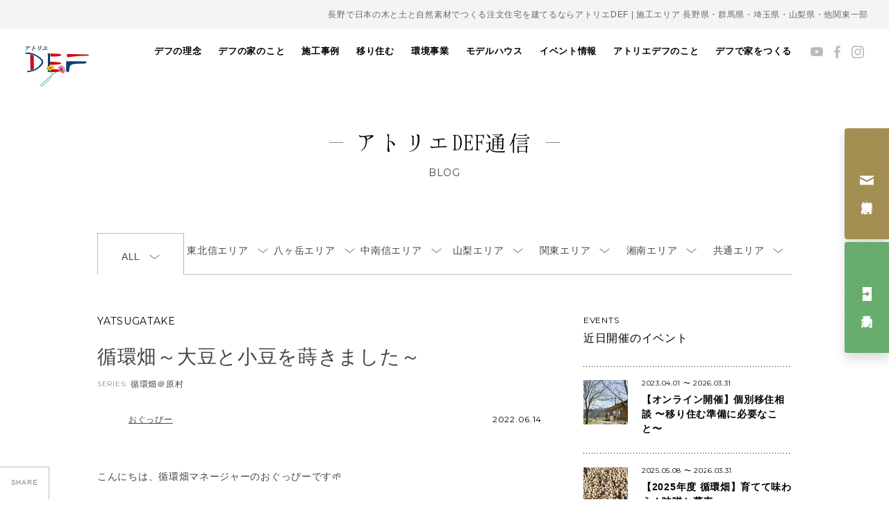

--- FILE ---
content_type: text/html; charset=UTF-8
request_url: https://a-def.com/defblog/59988
body_size: 98477
content:
<!DOCTYPE html>
<html dir="ltr" lang="ja" prefix="og: https://ogp.me/ns#">

<head prefix="og: http://ogp.me/ns# fb: http://ogp.me/ns/fb# website: http://ogp.me/ns/website#">
    <meta charset="UTF-8">
    <meta http-equiv="X-UA-Compatible" content="IE=edge, chrome=1">
    <meta name="viewport" content="width=device-width, initial-scale=1, minimum-scale=1, maximum-scale=1">
    
    <meta name="description" content="八ヶ岳・長野・山梨・群馬・関東で自然素材の注文住宅なら工務店「アトリエデフ」。安全な家づくりや環境保護のことを考えながら『うれしく・楽しく・幸せに』暮らすスタッフが、日々の想いをお届けします。">
<meta name="keywords" itemprop="keywords" content="自然素材,家,DEF,デフ,工務店,木の家,住まい,長野,群馬,山梨,栃木,岐阜,埼玉">
    <!-- 20240617:サムネイル画像の設定 -->
        <!-- //20240617:サムネイル画像の設定 -->
    <link rel="stylesheet" href="//fonts.googleapis.com/css?family=Montserrat:400,700">
    <script src="https://cdnjs.cloudflare.com/ajax/libs/pdf.js/2.14.305/pdf.min.js"></script>
    <link rel="stylesheet" href="https://a-def.com/wps/wp-content/themes/a-def/css/style.min.css?251126" media="all">
        
		<!-- All in One SEO 4.8.1.1 - aioseo.com -->
		<title>循環畑～大豆と小豆を蒔きました～ | 長野の注文住宅ならアトリエDEF</title>
	<meta name="description" content="こんにちは、循環畑マネージャーのおぐっぴーです🌱 2022年度も無事に始まりました！循環畑！ まず最初の活動は" />
	<meta name="robots" content="max-image-preview:large" />
	<link rel="canonical" href="https://a-def.com/defblog/59988" />
	<meta name="generator" content="All in One SEO (AIOSEO) 4.8.1.1" />

		<meta name="google-site-verification" content="Jd3NMHlSj0vUFeTGYWjGqIxpPQrSuz3doIFOd8nj2cA" />

<!-- Google Tag Manager -->
<script>(function(w,d,s,l,i){w[l]=w[l]||[];w[l].push({'gtm.start':
new Date().getTime(),event:'gtm.js'});var f=d.getElementsByTagName(s)[0],
j=d.createElement(s),dl=l!='dataLayer'?'&l='+l:'';j.async=true;j.src=
'https://www.googletagmanager.com/gtm.js?id='+i+dl;f.parentNode.insertBefore(j,f);
})(window,document,'script','dataLayer','GTM-KSL8PDM');</script>
<!-- End Google Tag Manager -->

<!-- Google tag (gtag.js) -->
<script async src="https://www.googletagmanager.com/gtag/js?id=G-748KKTTS5S"></script>
<script>
 window.dataLayer = window.dataLayer || [];
 function gtag(){dataLayer.push(arguments);}
 gtag('js', new Date());

 gtag('config', 'G-748KKTTS5S');
</script>
		<meta property="og:locale" content="ja_JP" />
		<meta property="og:site_name" content="長野の注文住宅ならアトリエDEF | 八ヶ岳・長野・山梨・群馬・関東エリアで、日本の木と土と自然素材で注文住宅の家をつくる工務店アトリエデフ。住む人と地球にやさしい住まいを提案し、古き良きを新しくするこれからの暮らしをつくっています。" />
		<meta property="og:type" content="article" />
		<meta property="og:title" content="循環畑～大豆と小豆を蒔きました～ | 長野の注文住宅ならアトリエDEF" />
		<meta property="og:description" content="こんにちは、循環畑マネージャーのおぐっぴーです🌱 2022年度も無事に始まりました！循環畑！ まず最初の活動は" />
		<meta property="og:url" content="https://a-def.com/defblog/59988" />
		<meta property="og:image" content="https://a-def.com/wps/wp-content/uploads/2022/06/IMG_3018.jpg" />
		<meta property="og:image:secure_url" content="https://a-def.com/wps/wp-content/uploads/2022/06/IMG_3018.jpg" />
		<meta property="og:image:width" content="1200" />
		<meta property="og:image:height" content="900" />
		<meta property="article:published_time" content="2022-06-14T04:51:01+09:00" />
		<meta property="article:modified_time" content="2022-06-14T04:53:57+09:00" />
		<meta property="article:publisher" content="https://www.facebook.com/junkannoie/" />
		<meta name="twitter:card" content="summary" />
		<meta name="twitter:title" content="循環畑～大豆と小豆を蒔きました～ | 長野の注文住宅ならアトリエDEF" />
		<meta name="twitter:description" content="こんにちは、循環畑マネージャーのおぐっぴーです🌱 2022年度も無事に始まりました！循環畑！ まず最初の活動は" />
		<meta name="twitter:image" content="https://a-def.com/wps/wp-content/uploads/2022/06/IMG_3018.jpg" />
		<script type="application/ld+json" class="aioseo-schema">
			{"@context":"https:\/\/schema.org","@graph":[{"@type":"BreadcrumbList","@id":"https:\/\/a-def.com\/defblog\/59988#breadcrumblist","itemListElement":[{"@type":"ListItem","@id":"https:\/\/a-def.com\/#listItem","position":1,"name":"\u5bb6"}]},{"@type":"Organization","@id":"https:\/\/a-def.com\/#organization","name":"\u516b\u30f6\u5cb3\u30fb\u9577\u91ce\u30fb\u5c71\u68a8\u30fb\u7fa4\u99ac\u30fb\u95a2\u6771\u3067\u81ea\u7136\u7d20\u6750\u306e\u6ce8\u6587\u4f4f\u5b85\u3068\u30ea\u30d5\u30a9\u30fc\u30e0\u30fb\u30ea\u30ce\u30d9\u30fc\u30b7\u30e7\u30f3\u306f\u300c\u30a2\u30c8\u30ea\u30a8\u30c7\u30d5\u300d","description":"\u516b\u30f6\u5cb3\u30fb\u9577\u91ce\u30fb\u5c71\u68a8\u30fb\u7fa4\u99ac\u30fb\u95a2\u6771\u30a8\u30ea\u30a2\u3067\u3001\u65e5\u672c\u306e\u6728\u3068\u571f\u3068\u81ea\u7136\u7d20\u6750\u3067\u6ce8\u6587\u4f4f\u5b85\u306e\u5bb6\u3092\u3064\u304f\u308b\u5de5\u52d9\u5e97\u30a2\u30c8\u30ea\u30a8\u30c7\u30d5\u3002\u4f4f\u3080\u4eba\u3068\u5730\u7403\u306b\u3084\u3055\u3057\u3044\u4f4f\u307e\u3044\u3092\u63d0\u6848\u3057\u3001\u53e4\u304d\u826f\u304d\u3092\u65b0\u3057\u304f\u3059\u308b\u3053\u308c\u304b\u3089\u306e\u66ae\u3089\u3057\u3092\u3064\u304f\u3063\u3066\u3044\u307e\u3059\u3002","url":"https:\/\/a-def.com\/","telephone":"+81268715083","logo":{"@type":"ImageObject","url":"https:\/\/a-def.com\/wps\/wp-content\/uploads\/2022\/05\/img_logo.png","@id":"https:\/\/a-def.com\/defblog\/59988\/#organizationLogo","width":92,"height":59},"image":{"@id":"https:\/\/a-def.com\/defblog\/59988\/#organizationLogo"},"sameAs":["https:\/\/www.facebook.com\/junkannoie\/","https:\/\/www.instagram.com\/atelierdef\/","https:\/\/www.pinterest.jp\/defpinterest\/_created\/"]},{"@type":"WebPage","@id":"https:\/\/a-def.com\/defblog\/59988#webpage","url":"https:\/\/a-def.com\/defblog\/59988","name":"\u5faa\u74b0\u7551\uff5e\u5927\u8c46\u3068\u5c0f\u8c46\u3092\u8494\u304d\u307e\u3057\u305f\uff5e | \u9577\u91ce\u306e\u6ce8\u6587\u4f4f\u5b85\u306a\u3089\u30a2\u30c8\u30ea\u30a8DEF","description":"\u3053\u3093\u306b\u3061\u306f\u3001\u5faa\u74b0\u7551\u30de\u30cd\u30fc\u30b8\u30e3\u30fc\u306e\u304a\u3050\u3063\u3074\u30fc\u3067\u3059\ud83c\udf31 2022\u5e74\u5ea6\u3082\u7121\u4e8b\u306b\u59cb\u307e\u308a\u307e\u3057\u305f\uff01\u5faa\u74b0\u7551\uff01 \u307e\u305a\u6700\u521d\u306e\u6d3b\u52d5\u306f","inLanguage":"ja","isPartOf":{"@id":"https:\/\/a-def.com\/#website"},"breadcrumb":{"@id":"https:\/\/a-def.com\/defblog\/59988#breadcrumblist"},"image":{"@type":"ImageObject","url":"https:\/\/a-def.com\/wps\/wp-content\/uploads\/2022\/06\/IMG_3018.jpg","@id":"https:\/\/a-def.com\/defblog\/59988\/#mainImage","width":1200,"height":900},"primaryImageOfPage":{"@id":"https:\/\/a-def.com\/defblog\/59988#mainImage"},"datePublished":"2022-06-14T13:51:01+09:00","dateModified":"2022-06-14T13:53:57+09:00"},{"@type":"WebSite","@id":"https:\/\/a-def.com\/#website","url":"https:\/\/a-def.com\/","name":"\u9577\u91ce\u306e\u6ce8\u6587\u4f4f\u5b85\u306a\u3089\u30a2\u30c8\u30ea\u30a8DEF","description":"\u516b\u30f6\u5cb3\u30fb\u9577\u91ce\u30fb\u5c71\u68a8\u30fb\u7fa4\u99ac\u30fb\u95a2\u6771\u30a8\u30ea\u30a2\u3067\u3001\u65e5\u672c\u306e\u6728\u3068\u571f\u3068\u81ea\u7136\u7d20\u6750\u3067\u6ce8\u6587\u4f4f\u5b85\u306e\u5bb6\u3092\u3064\u304f\u308b\u5de5\u52d9\u5e97\u30a2\u30c8\u30ea\u30a8\u30c7\u30d5\u3002\u4f4f\u3080\u4eba\u3068\u5730\u7403\u306b\u3084\u3055\u3057\u3044\u4f4f\u307e\u3044\u3092\u63d0\u6848\u3057\u3001\u53e4\u304d\u826f\u304d\u3092\u65b0\u3057\u304f\u3059\u308b\u3053\u308c\u304b\u3089\u306e\u66ae\u3089\u3057\u3092\u3064\u304f\u3063\u3066\u3044\u307e\u3059\u3002","inLanguage":"ja","publisher":{"@id":"https:\/\/a-def.com\/#organization"}}]}
		</script>
		<!-- All in One SEO -->

<link rel='dns-prefetch' href='//s.w.org' />
<script type="text/javascript">
window._wpemojiSettings = {"baseUrl":"https:\/\/s.w.org\/images\/core\/emoji\/13.1.0\/72x72\/","ext":".png","svgUrl":"https:\/\/s.w.org\/images\/core\/emoji\/13.1.0\/svg\/","svgExt":".svg","source":{"concatemoji":"https:\/\/a-def.com\/wps\/wp-includes\/js\/wp-emoji-release.min.js?ver=5.9"}};
/*! This file is auto-generated */
!function(e,a,t){var n,r,o,i=a.createElement("canvas"),p=i.getContext&&i.getContext("2d");function s(e,t){var a=String.fromCharCode;p.clearRect(0,0,i.width,i.height),p.fillText(a.apply(this,e),0,0);e=i.toDataURL();return p.clearRect(0,0,i.width,i.height),p.fillText(a.apply(this,t),0,0),e===i.toDataURL()}function c(e){var t=a.createElement("script");t.src=e,t.defer=t.type="text/javascript",a.getElementsByTagName("head")[0].appendChild(t)}for(o=Array("flag","emoji"),t.supports={everything:!0,everythingExceptFlag:!0},r=0;r<o.length;r++)t.supports[o[r]]=function(e){if(!p||!p.fillText)return!1;switch(p.textBaseline="top",p.font="600 32px Arial",e){case"flag":return s([127987,65039,8205,9895,65039],[127987,65039,8203,9895,65039])?!1:!s([55356,56826,55356,56819],[55356,56826,8203,55356,56819])&&!s([55356,57332,56128,56423,56128,56418,56128,56421,56128,56430,56128,56423,56128,56447],[55356,57332,8203,56128,56423,8203,56128,56418,8203,56128,56421,8203,56128,56430,8203,56128,56423,8203,56128,56447]);case"emoji":return!s([10084,65039,8205,55357,56613],[10084,65039,8203,55357,56613])}return!1}(o[r]),t.supports.everything=t.supports.everything&&t.supports[o[r]],"flag"!==o[r]&&(t.supports.everythingExceptFlag=t.supports.everythingExceptFlag&&t.supports[o[r]]);t.supports.everythingExceptFlag=t.supports.everythingExceptFlag&&!t.supports.flag,t.DOMReady=!1,t.readyCallback=function(){t.DOMReady=!0},t.supports.everything||(n=function(){t.readyCallback()},a.addEventListener?(a.addEventListener("DOMContentLoaded",n,!1),e.addEventListener("load",n,!1)):(e.attachEvent("onload",n),a.attachEvent("onreadystatechange",function(){"complete"===a.readyState&&t.readyCallback()})),(n=t.source||{}).concatemoji?c(n.concatemoji):n.wpemoji&&n.twemoji&&(c(n.twemoji),c(n.wpemoji)))}(window,document,window._wpemojiSettings);
</script>
<style type="text/css">
img.wp-smiley,
img.emoji {
	display: inline !important;
	border: none !important;
	box-shadow: none !important;
	height: 1em !important;
	width: 1em !important;
	margin: 0 0.07em !important;
	vertical-align: -0.1em !important;
	background: none !important;
	padding: 0 !important;
}
</style>
	<link rel='stylesheet' id='sbi_styles-css'  href='https://a-def.com/wps/wp-content/plugins/instagram-feed-pro/css/sbi-styles.min.css?ver=5.12' type='text/css' media='all' />
<link rel='stylesheet' id='wp-block-library-css'  href='https://a-def.com/wps/wp-includes/css/dist/block-library/style.min.css?ver=5.9' type='text/css' media='all' />
<style id='global-styles-inline-css' type='text/css'>
body{--wp--preset--color--black: #000000;--wp--preset--color--cyan-bluish-gray: #abb8c3;--wp--preset--color--white: #ffffff;--wp--preset--color--pale-pink: #f78da7;--wp--preset--color--vivid-red: #cf2e2e;--wp--preset--color--luminous-vivid-orange: #ff6900;--wp--preset--color--luminous-vivid-amber: #fcb900;--wp--preset--color--light-green-cyan: #7bdcb5;--wp--preset--color--vivid-green-cyan: #00d084;--wp--preset--color--pale-cyan-blue: #8ed1fc;--wp--preset--color--vivid-cyan-blue: #0693e3;--wp--preset--color--vivid-purple: #9b51e0;--wp--preset--gradient--vivid-cyan-blue-to-vivid-purple: linear-gradient(135deg,rgba(6,147,227,1) 0%,rgb(155,81,224) 100%);--wp--preset--gradient--light-green-cyan-to-vivid-green-cyan: linear-gradient(135deg,rgb(122,220,180) 0%,rgb(0,208,130) 100%);--wp--preset--gradient--luminous-vivid-amber-to-luminous-vivid-orange: linear-gradient(135deg,rgba(252,185,0,1) 0%,rgba(255,105,0,1) 100%);--wp--preset--gradient--luminous-vivid-orange-to-vivid-red: linear-gradient(135deg,rgba(255,105,0,1) 0%,rgb(207,46,46) 100%);--wp--preset--gradient--very-light-gray-to-cyan-bluish-gray: linear-gradient(135deg,rgb(238,238,238) 0%,rgb(169,184,195) 100%);--wp--preset--gradient--cool-to-warm-spectrum: linear-gradient(135deg,rgb(74,234,220) 0%,rgb(151,120,209) 20%,rgb(207,42,186) 40%,rgb(238,44,130) 60%,rgb(251,105,98) 80%,rgb(254,248,76) 100%);--wp--preset--gradient--blush-light-purple: linear-gradient(135deg,rgb(255,206,236) 0%,rgb(152,150,240) 100%);--wp--preset--gradient--blush-bordeaux: linear-gradient(135deg,rgb(254,205,165) 0%,rgb(254,45,45) 50%,rgb(107,0,62) 100%);--wp--preset--gradient--luminous-dusk: linear-gradient(135deg,rgb(255,203,112) 0%,rgb(199,81,192) 50%,rgb(65,88,208) 100%);--wp--preset--gradient--pale-ocean: linear-gradient(135deg,rgb(255,245,203) 0%,rgb(182,227,212) 50%,rgb(51,167,181) 100%);--wp--preset--gradient--electric-grass: linear-gradient(135deg,rgb(202,248,128) 0%,rgb(113,206,126) 100%);--wp--preset--gradient--midnight: linear-gradient(135deg,rgb(2,3,129) 0%,rgb(40,116,252) 100%);--wp--preset--duotone--dark-grayscale: url('#wp-duotone-dark-grayscale');--wp--preset--duotone--grayscale: url('#wp-duotone-grayscale');--wp--preset--duotone--purple-yellow: url('#wp-duotone-purple-yellow');--wp--preset--duotone--blue-red: url('#wp-duotone-blue-red');--wp--preset--duotone--midnight: url('#wp-duotone-midnight');--wp--preset--duotone--magenta-yellow: url('#wp-duotone-magenta-yellow');--wp--preset--duotone--purple-green: url('#wp-duotone-purple-green');--wp--preset--duotone--blue-orange: url('#wp-duotone-blue-orange');--wp--preset--font-size--small: 13px;--wp--preset--font-size--medium: 20px;--wp--preset--font-size--large: 36px;--wp--preset--font-size--x-large: 42px;}.has-black-color{color: var(--wp--preset--color--black) !important;}.has-cyan-bluish-gray-color{color: var(--wp--preset--color--cyan-bluish-gray) !important;}.has-white-color{color: var(--wp--preset--color--white) !important;}.has-pale-pink-color{color: var(--wp--preset--color--pale-pink) !important;}.has-vivid-red-color{color: var(--wp--preset--color--vivid-red) !important;}.has-luminous-vivid-orange-color{color: var(--wp--preset--color--luminous-vivid-orange) !important;}.has-luminous-vivid-amber-color{color: var(--wp--preset--color--luminous-vivid-amber) !important;}.has-light-green-cyan-color{color: var(--wp--preset--color--light-green-cyan) !important;}.has-vivid-green-cyan-color{color: var(--wp--preset--color--vivid-green-cyan) !important;}.has-pale-cyan-blue-color{color: var(--wp--preset--color--pale-cyan-blue) !important;}.has-vivid-cyan-blue-color{color: var(--wp--preset--color--vivid-cyan-blue) !important;}.has-vivid-purple-color{color: var(--wp--preset--color--vivid-purple) !important;}.has-black-background-color{background-color: var(--wp--preset--color--black) !important;}.has-cyan-bluish-gray-background-color{background-color: var(--wp--preset--color--cyan-bluish-gray) !important;}.has-white-background-color{background-color: var(--wp--preset--color--white) !important;}.has-pale-pink-background-color{background-color: var(--wp--preset--color--pale-pink) !important;}.has-vivid-red-background-color{background-color: var(--wp--preset--color--vivid-red) !important;}.has-luminous-vivid-orange-background-color{background-color: var(--wp--preset--color--luminous-vivid-orange) !important;}.has-luminous-vivid-amber-background-color{background-color: var(--wp--preset--color--luminous-vivid-amber) !important;}.has-light-green-cyan-background-color{background-color: var(--wp--preset--color--light-green-cyan) !important;}.has-vivid-green-cyan-background-color{background-color: var(--wp--preset--color--vivid-green-cyan) !important;}.has-pale-cyan-blue-background-color{background-color: var(--wp--preset--color--pale-cyan-blue) !important;}.has-vivid-cyan-blue-background-color{background-color: var(--wp--preset--color--vivid-cyan-blue) !important;}.has-vivid-purple-background-color{background-color: var(--wp--preset--color--vivid-purple) !important;}.has-black-border-color{border-color: var(--wp--preset--color--black) !important;}.has-cyan-bluish-gray-border-color{border-color: var(--wp--preset--color--cyan-bluish-gray) !important;}.has-white-border-color{border-color: var(--wp--preset--color--white) !important;}.has-pale-pink-border-color{border-color: var(--wp--preset--color--pale-pink) !important;}.has-vivid-red-border-color{border-color: var(--wp--preset--color--vivid-red) !important;}.has-luminous-vivid-orange-border-color{border-color: var(--wp--preset--color--luminous-vivid-orange) !important;}.has-luminous-vivid-amber-border-color{border-color: var(--wp--preset--color--luminous-vivid-amber) !important;}.has-light-green-cyan-border-color{border-color: var(--wp--preset--color--light-green-cyan) !important;}.has-vivid-green-cyan-border-color{border-color: var(--wp--preset--color--vivid-green-cyan) !important;}.has-pale-cyan-blue-border-color{border-color: var(--wp--preset--color--pale-cyan-blue) !important;}.has-vivid-cyan-blue-border-color{border-color: var(--wp--preset--color--vivid-cyan-blue) !important;}.has-vivid-purple-border-color{border-color: var(--wp--preset--color--vivid-purple) !important;}.has-vivid-cyan-blue-to-vivid-purple-gradient-background{background: var(--wp--preset--gradient--vivid-cyan-blue-to-vivid-purple) !important;}.has-light-green-cyan-to-vivid-green-cyan-gradient-background{background: var(--wp--preset--gradient--light-green-cyan-to-vivid-green-cyan) !important;}.has-luminous-vivid-amber-to-luminous-vivid-orange-gradient-background{background: var(--wp--preset--gradient--luminous-vivid-amber-to-luminous-vivid-orange) !important;}.has-luminous-vivid-orange-to-vivid-red-gradient-background{background: var(--wp--preset--gradient--luminous-vivid-orange-to-vivid-red) !important;}.has-very-light-gray-to-cyan-bluish-gray-gradient-background{background: var(--wp--preset--gradient--very-light-gray-to-cyan-bluish-gray) !important;}.has-cool-to-warm-spectrum-gradient-background{background: var(--wp--preset--gradient--cool-to-warm-spectrum) !important;}.has-blush-light-purple-gradient-background{background: var(--wp--preset--gradient--blush-light-purple) !important;}.has-blush-bordeaux-gradient-background{background: var(--wp--preset--gradient--blush-bordeaux) !important;}.has-luminous-dusk-gradient-background{background: var(--wp--preset--gradient--luminous-dusk) !important;}.has-pale-ocean-gradient-background{background: var(--wp--preset--gradient--pale-ocean) !important;}.has-electric-grass-gradient-background{background: var(--wp--preset--gradient--electric-grass) !important;}.has-midnight-gradient-background{background: var(--wp--preset--gradient--midnight) !important;}.has-small-font-size{font-size: var(--wp--preset--font-size--small) !important;}.has-medium-font-size{font-size: var(--wp--preset--font-size--medium) !important;}.has-large-font-size{font-size: var(--wp--preset--font-size--large) !important;}.has-x-large-font-size{font-size: var(--wp--preset--font-size--x-large) !important;}
</style>
<link rel="EditURI" type="application/rsd+xml" title="RSD" href="https://a-def.com/wps/xmlrpc.php?rsd" />
<link rel="wlwmanifest" type="application/wlwmanifest+xml" href="https://a-def.com/wps/wp-includes/wlwmanifest.xml" /> 
<meta name="generator" content="WordPress 5.9" />
<link rel='shortlink' href='https://a-def.com/?p=59988' />
<script type="text/javascript">
	window._se_plugin_version = '8.1.9';
</script>
<style type="text/css">.recentcomments a{display:inline !important;padding:0 !important;margin:0 !important;}</style><noscript><style>.lazyload[data-src]{display:none !important;}</style></noscript><style>.lazyload{background-image:none !important;}.lazyload:before{background-image:none !important;}</style>    <link rel="shortcut icon" href="/wps/wp-content/uploads/2022/def-favicon.ico">
</head>

<body class="defblog-template-default single single-defblog postid-59988 blog">
<script data-cfasync="false">var ewww_webp_supported=false;</script>

    <!-- Google Tag Manager (noscript) -->
    <noscript><iframe src="https://www.googletagmanager.com/ns.html?id=GTM-KSL8PDM" height="0" width="0" style="display:none;visibility:hidden"></iframe></noscript>
    <!-- End Google Tag Manager (noscript) -->

    <div id="fb-root"></div>
    <script>
        (function(d, s, id) {
            var js, fjs = d.getElementsByTagName(s)[0];
            if (d.getElementById(id)) return;
            js = d.createElement(s);
            js.id = id;
            js.src = "//connect.facebook.net/ja_JP/sdk.js#xfbml=1&version=v2.5";
            fjs.parentNode.insertBefore(js, fjs);
        }(document, 'script', 'facebook-jssdk'));
    </script>

    <div class="hamburger hamburger--collapse-r">
        <div class="hamburger-box">
            <div class="hamburger-inner"></div>
        </div>
    </div>

    <ul class="hdr__global__btns">
        <li class="hdr__global__btn"><a href="https://campage.jp/a-def/contact" target="_blank"><span class="label">資料請求</span></a></li>
        <li class="hdr__global__btn"><a href="https://campage.jp/a-def/forms" target="_blank"><span class="label">見学予約</span></a></li>
    </ul>

    <div id="js-container" class="container">
        <div id="js-nav-container" class="hdr__nav-container pulldown">
            <nav id="js-global" class="hdr__global">
	<div class="hdr__global__contact"><a href="https://campage.jp/a-def/contact" onclick="ga('send', 'event', 'gnav', 'click', 'link-banner-sp', true, {'nonInteraction': 1});">お問い合わせ・資料請求</a></div>
	<ul>
		<li class="js-navigation">
			<a href="https://a-def.com/about/vision/">デフの理念</a>
		</li>
		<li class="js-navigation">
			<a href="https://a-def.com/about/house/">デフの家のこと</a>
			<ul class="nav__lower">
				<li><a href="https://a-def.com/about/life/">自然に寄り添う暮らし</a></li>
				<li><a href="https://a-def.com/about/design/">自然とつながるデザイン</a></li>
				<li><a href="https://a-def.com/about/safety/">安全で快適な住まい</a></li>
				<li><a href="https://a-def.com/about/material/">素材のこだわり</a></li>
				<li><a href="https://a-def.com/about/skill/">職人の技術</a></li>
			</ul>
		</li>
		<li><a href="https://a-def.com/our_works/">施工事例</a></li>
		<li><a href="https://a-def.com/emigration-info/">移り住む</a></li>
		<li><a href="http://watowa.a-def.com" target="_blank">環境事業</a></li>
				<li class="js-navigation">
			<a href="https://a-def.com/model-house/">モデルハウス</a>
			<ul class="nav__lower">
				<li><a href="https://a-def.com/model-house/#model-house-maebashi">循環の家 前橋 <span>群馬県前橋市</span></a></li>
				<li><a href="https://a-def.com/model-house/#model-house-yatsugatake">循環の家 八ヶ岳 <span>長野県原村</span></a></li>
				<li><a href="https://a-def.com/model-house/#model-house-ueda">循環の家 上田 <span>長野県上田市</span></a></li>
			</ul>
		</li>
		<li><a href="https://a-def.com/event/">イベント情報</a></li>
		<li class="js-navigation">
			<a href="https://a-def.com/information/">アトリエデフのこと</a>
			<ul class="nav__lower">
				<!-- 20240318 -->
				<li><a href="https://a-def.com/information/member/">デフの仲間たち</a></li>
				<li><a href="https://a-def.com/information/company/">会社概要</a></li>
				<li>
					<a href="https://a-def.com/information/office/">営業所のご案内</a>
					<ul>
						<li><a href="https://a-def.com/model-house#model-house-ueda">上田本社</a></li>
						<li><a href="https://a-def.com/model-house#model-house-yatsugatake">八ヶ岳営業所</a></li>
						<li><a href="https://a-def.com/information/office/yamanashi">山梨営業所</a></li>
					</ul>
				</li>
				<!--start 20240325 新規 湘南オフィスページの作成-->
				<li>
					<span>他施工エリアのご案内</span>
					<ul>
					<li><a href="https://a-def.com/information/office/karuizawa">軽井沢・佐久エリア</a></li>
						<li><a href="https://a-def.com/information/office/azumino">安曇野エリア</a></li>
						<li><a href="https://a-def.com/information/office/gunma-saitama">群馬・埼玉エリア</a></li>
					</ul>
				</li>
				<!--end 20240325 新規 湘南オフィスページの作成-->
				<!-- 20240318 -->
				<li>
					<a href="https://a-def.com/information/recruiting/">採用情報</a>
					<ul>
											<li><a href="https://a-def.com/information/recruiting/requirement/">募集要項</a></li>
					</ul>
				</li>
			</ul>
		</li>
		<li class="js-navigation">
			<a href="https://a-def.com/about/">デフで家をつくる</a>
			<ul class="nav__lower">
				<li><a href="https://a-def.com/about/house/">家を建てる</a></li>
				<li><a href="https://a-def.com/about/reform/">リノベーションする</a></li>
				<li><a href="https://a-def.com/emigration-info/">移り住む</a></li>
			</ul>
		</li>
			</ul>
</nav>
<ul class="hdr__sns">
	<li><a href="https://www.youtube.com/channel/UCAvd3QI1T85ZHvm33NlkHdg" target="_blank"><img src="[data-uri]" alt="Youtube" data-src="https://a-def.com/wps/wp-content/themes/a-def/img/icon/youtube.png" decoding="async" class="lazyload"><noscript><img src="https://a-def.com/wps/wp-content/themes/a-def/img/icon/youtube.png" alt="Youtube" data-eio="l"></noscript></a></li>
	<li><a href="https://www.facebook.com/junkannoie" target="_blank"><img src="[data-uri]" alt="Facebook" data-src="https://a-def.com/wps/wp-content/themes/a-def/img/icon/facebook.png" decoding="async" class="lazyload"><noscript><img src="https://a-def.com/wps/wp-content/themes/a-def/img/icon/facebook.png" alt="Facebook" data-eio="l"></noscript></a></li>
	<li><a href="https://www.instagram.com/atelierdef/" target="_blank"><img src="[data-uri]" alt="Instagram" data-src="https://a-def.com/wps/wp-content/themes/a-def/img/icon/instagram.png" decoding="async" class="lazyload"><noscript><img src="https://a-def.com/wps/wp-content/themes/a-def/img/icon/instagram.png" alt="Instagram" data-eio="l"></noscript></a></li>
</ul>
        </div>

        <div class="container__inner">
            <header class="hdr">
                <!--start 20231204 追加 h1タグの設定-->
                <p class="hdr__area">長野で日本の木と土と自然素材でつくる注文住宅を建てるならアトリエDEF | 施工エリア 長野県・群馬県・埼玉県・山梨県・他関東一部</p>
                <div class="hdr__bar">
                                            <p id="js-logo" class="hdr__logo"><a href="https://a-def.com/"><img src="[data-uri]" alt="アトリエDEF 現代版土壁の家" data-src="https://a-def.com/wps/wp-content/themes/a-def/img/img_logo.png" decoding="async" class="lazyload"><noscript><img src="https://a-def.com/wps/wp-content/themes/a-def/img/img_logo.png" alt="アトリエDEF 現代版土壁の家" data-eio="l"></noscript></a></p>
                                    </div>
                <!--end 20231204 追加 h1タグの設定-->
                                    <div class="hdr__contents">
                        <!-- 20240408 -->
                                                    <h1 class="hdr__title"><span>アトリエDEF通信</span></h1>
                                                                            <small class="hdr__en ff--montserrat">Blog</small>
                                                <!-- /20240408 -->
                    </div>
                                <!-- 20240725 ナビゲーション構造化データの強化 -->
                <script type="application/ld+json">
                    {
                        "@context": "https://schema.org",
                        "@type": "SiteNavigationElement",
                        "hasPart": [{
                                "@type": "WebPage",
                                "name": "トップページ",
                                "url": "https://a-def.com/"
                            },
                            {
                                "@type": "WebPage",
                                "name": "私たちの家づくり",
                                "url": "https://a-def.com/about/"
                            },
                            {
                                "@type": "WebPage",
                                "name": "持続可能な未来に向けて",
                                "url": "https://a-def.com/about/sdgs-ce/"
                            },
                            {
                                "@type": "WebPage",
                                "name": "素材へのこだわり",
                                "url": "https://a-def.com/about/material/"
                            },
                            {
                                "@type": "WebPage",
                                "name": "暮らしへのこだわり",
                                "url": "https://a-def.com/about/life/"
                            },
                            {
                                "@type": "WebPage",
                                "name": "職人と専門家",
                                "url": "https://a-def.com/about/speciality/"
                            },
                            {
                                "@type": "WebPage",
                                "name": "安心へのこだわり",
                                "url": "https://a-def.com/about/relief/"
                            },
                            {
                                "@type": "WebPage",
                                "name": "家ができるまで",
                                "url": "https://a-def.com/about/flow/"
                            },
                            {
                                "@type": "WebPage",
                                "name": "リフォームのこと",
                                "url": "https://a-def.com/about/reform/"
                            },
                            {
                                "@type": "WebPage",
                                "name": "暮らし手の声",
                                "url": "https://a-def.com/interview/hotorinoie/"
                            },
                            {
                                "@type": "WebPage",
                                "name": "原っぱの家",
                                "url": "https://a-def.com/interview/harappa"
                            },
                            {
                                "@type": "WebPage",
                                "name": "ほとりの家",
                                "url": "https://a-def.com/interview/hotorinoie"
                            },
                            {
                                "@type": "WebPage",
                                "name": "大地と木々に寄りそう家",
                                "url": "https://a-def.com/interview/daichitokigi"
                            },
                            {
                                "@type": "WebPage",
                                "name": "施工事例",
                                "url": "https://a-def.com/our_works/"
                            },
                            {
                                "@type": "WebPage",
                                "name": "移り住む",
                                "url": "https://a-def.com/emigration-info/"
                            },
                            {
                                "@type": "WebPage",
                                "name": "全エリア一覧",
                                "url": "https://a-def.com/emigration"
                            },
                            {
                                "@type": "WebPage",
                                "name": "軽井沢・御代田・佐久エリア",
                                "url": "https://a-def.com/emigration?emigration_area=karuizawa-miyota-saku"
                            },
                            {
                                "@type": "WebPage",
                                "name": "八ヶ岳エリア",
                                "url": "https://a-def.com/emigration?emigration_area=yatsugatake"
                            },
                            {
                                "@type": "WebPage",
                                "name": "安曇野・松本エリア",
                                "url": "https://a-def.com/emigration?emigration_area=azumino-matsumoto"
                            },
                            {
                                "@type": "WebPage",
                                "name": "湘南エリア",
                                "url": "https://a-def.com/emigration?emigration_area=shonan"
                            },
                            {
                                "@type": "WebPage",
                                "name": "その他",
                                "url": "https://a-def.com/emigration?emigration_area=other-area"
                            },
                            {
                                "@type": "WebPage",
                                "name": "まちの情報",
                                "url": "https://a-def.com/emigration?emigration_category=town"
                            },
                            {
                                "@type": "WebPage",
                                "name": "暮らしのこと",
                                "url": "https://a-def.com/emigration?emigration_category=life"
                            },
                            {
                                "@type": "WebPage",
                                "name": "移住者インタビュー",
                                "url": "https://a-def.com/emigration?emigration_category=interview"
                            },
                            {
                                "@type": "WebPage",
                                "name": "見たこと・感じたこと",
                                "url": "https://a-def.com/emigration?emigration_category=feel"
                            },
                            {
                                "@type": "WebPage",
                                "name": "アトリエDEF通信",
                                "url": "https://a-def.com/defblog/"
                            },
                            {
                                "@type": "WebPage",
                                "name": "アトリエDEFのこと",
                                "url": "https://a-def.com/information/"
                            },
                            {
                                "@type": "WebPage",
                                "name": "営業所のご案内",
                                "url": "https://a-def.com/information/office/"
                            },
                            {
                                "@type": "WebPage",
                                "name": "アトリエデフ 関東営業所",
                                "url": "https://a-def.com/information/office/kantou"
                            },
                            {
                                "@type": "WebPage",
                                "name": "アトリエデフ 山梨営業所",
                                "url": "https://a-def.com/information/office/yamanashi"
                            },
                            {
                                "@type": "WebPage",
                                "name": "安曇野エリア",
                                "url": "https://a-def.com/information/office/azumino"
                            },
                            {
                                "@type": "WebPage",
                                "name": "軽井沢・佐久エリア",
                                "url": "https://a-def.com/information/office/karuizawa"
                            },
                            {
                                "@type": "WebPage",
                                "name": "デフの仲間たち",
                                "url": "https://a-def.com/information/member/"
                            },
                            {
                                "@type": "WebPage",
                                "name": "会社概要",
                                "url": "https://a-def.com/information/company/"
                            },
                            {
                                "@type": "WebPage",
                                "name": "採用情報",
                                "url": "https://a-def.com/information/recruiting/"
                            },
                            {
                                "@type": "WebPage",
                                "name": "募集要項",
                                "url": "https://a-def.com/information/recruiting/requirement/"
                            },
                            {
                                "@type": "WebPage",
                                "name": "モデルハウス",
                                "url": "https://a-def.com/model-house/"
                            },
                            {
                                "@type": "WebPage",
                                "name": "イベント情報",
                                "url": "https://a-def.com/event/"
                            }
                        ]
                    }
                </script>
                <!--// 20240725 ナビゲーション構造化データの強化 -->
            </header>
	<main class="contents">
		<div class="inner">
			<div id="js-switch" class="switch">
	<ul class="switch__inner">
		<li class="switch__area">
			<div class="switch__trigger current" data-target="main"><span>Area</span></div>
			<ul class="area__list">
								<li><a href="https://a-def.com/defblog/" class="current"><span>ALL</span></a></li>
				<li><a href="https://a-def.com/defblog/area/tohokushin"><span>東北信エリア</span></a></li><li><a href="https://a-def.com/defblog/area/yatsugatake"><span>八ヶ岳エリア</span></a></li><li><a href="https://a-def.com/defblog/area/chunanshin"><span>中南信エリア</span></a></li><li><a href="https://a-def.com/defblog/area/yamanashi"><span>山梨エリア</span></a></li><li><a href="https://a-def.com/defblog/area/kanto"><span>関東エリア</span></a></li><li><a href="https://a-def.com/defblog/area/shonan"><span>湘南エリア</span></a></li><li><a href="https://a-def.com/defblog/area/all"><span>共通エリア</span></a></li>			</ul>
		</li>
		<li class="switch__menu">
			<div class="switch__trigger" data-target="sub"><span>Menu</span></div>
		</li>
	</ul>
</div>
		</div>
		<div class="contents__inner">
			<div id="autopager" class="contents__main">
					<section id="defblog-59988" class="entry">
		<header class="entry__hdr">
			<p class="entry__category">yatsugatake</p><h2 class="entry__title" data-url="https://a-def.com/defblog/59988"><a href="https://a-def.com/defblog/59988">循環畑～大豆と小豆を蒔きました～</a></h2>
						<dl class="series"><dt>Series</dt><dd><ul><li class="tax__list"><a href="https://a-def.com/defblog/series/jyunkanbatake">循環畑＠原村</a></li></ul></dd></dl>			<div class="contributor">
				<div class="thumb"><span class="trim-circle"><img src="" alt=""></span></div>
				<dl>
					<dt>
					<a href="https://a-def.com/defblog/contributor/ogura">おぐっぴー</a>					</dt>
					<dd></dd>
				</dl>
			</div>
			<p class="publish"><time datetime="2022-06-14">2022.06.14</time></p>
		</header>
		<div class="entry__body">
			<div class="editor">
				<p>こんにちは、循環畑マネージャーのおぐっぴーです🌱</p>
<p>2022年度も無事に始まりました！循環畑！</p>
<p><img class="alignnone size-full wp-image-59989 lazyload" src="[data-uri]" alt="" width="1200" height="900" data-src="https://a-def.com/wps/wp-content/uploads/2022/06/IMG_3007.jpg" decoding="async" /><noscript><img class="alignnone size-full wp-image-59989" src="https://a-def.com/wps/wp-content/uploads/2022/06/IMG_3007.jpg" alt="" width="1200" height="900" data-eio="l" /></noscript></p>
<p>まず最初の活動は「豆の種まき」です。<br />
その名の通り、大豆や小豆を畑にまく作業なのですが、梅雨手前のため、<br />
雨を気にして、毎日天気予報とにらめっこ・・・。（にらんでも変わりませんが。）</p>
<p>そして、ついに当日！<br />
参加者の皆様、ぞくぞくと増えて、なんと今年は30名近い方々とスタート！！</p>
<p>毎年参加の方も、はじめましての方も、遠くからも、近くからも、本当にありがとうございます！</p>
<p><img class="alignnone size-full wp-image-59992 lazyload" src="[data-uri]" alt="" width="1200" height="900" data-src="https://a-def.com/wps/wp-content/uploads/2022/06/IMG_3010.jpg" decoding="async" /><noscript><img class="alignnone size-full wp-image-59992" src="https://a-def.com/wps/wp-content/uploads/2022/06/IMG_3010.jpg" alt="" width="1200" height="900" data-eio="l" /></noscript> <img class="alignnone size-full wp-image-59997 lazyload" src="[data-uri]" alt="" width="1200" height="900" data-src="https://a-def.com/wps/wp-content/uploads/2022/06/IMG_3015.jpg" decoding="async" /><noscript><img class="alignnone size-full wp-image-59997" src="https://a-def.com/wps/wp-content/uploads/2022/06/IMG_3015.jpg" alt="" width="1200" height="900" data-eio="l" /></noscript> <img class="alignnone size-full wp-image-59995 lazyload" src="[data-uri]" alt="" width="1200" height="900" data-src="https://a-def.com/wps/wp-content/uploads/2022/06/IMG_3013.jpg" decoding="async" /><noscript><img class="alignnone size-full wp-image-59995" src="https://a-def.com/wps/wp-content/uploads/2022/06/IMG_3013.jpg" alt="" width="1200" height="900" data-eio="l" /></noscript> <img class="alignnone size-full wp-image-59994 lazyload" src="[data-uri]" alt="" width="1200" height="900" data-src="https://a-def.com/wps/wp-content/uploads/2022/06/IMG_3012.jpg" decoding="async" /><noscript><img class="alignnone size-full wp-image-59994" src="https://a-def.com/wps/wp-content/uploads/2022/06/IMG_3012.jpg" alt="" width="1200" height="900" data-eio="l" /></noscript> <img class="alignnone size-full wp-image-59999 lazyload" src="[data-uri]" alt="" width="1200" height="900" data-src="https://a-def.com/wps/wp-content/uploads/2022/06/IMG_3018.jpg" decoding="async" /><noscript><img class="alignnone size-full wp-image-59999" src="https://a-def.com/wps/wp-content/uploads/2022/06/IMG_3018.jpg" alt="" width="1200" height="900" data-eio="l" /></noscript> <img class="alignnone size-full wp-image-59993 lazyload" src="[data-uri]" alt="" width="1200" height="900" data-src="https://a-def.com/wps/wp-content/uploads/2022/06/IMG_3011.jpg" decoding="async" /><noscript><img class="alignnone size-full wp-image-59993" src="https://a-def.com/wps/wp-content/uploads/2022/06/IMG_3011.jpg" alt="" width="1200" height="900" data-eio="l" /></noscript> <img class="alignnone size-full wp-image-60000 lazyload" src="[data-uri]" alt="" width="1200" height="900" data-src="https://a-def.com/wps/wp-content/uploads/2022/06/IMG_3019.jpg" decoding="async" /><noscript><img class="alignnone size-full wp-image-60000" src="https://a-def.com/wps/wp-content/uploads/2022/06/IMG_3019.jpg" alt="" width="1200" height="900" data-eio="l" /></noscript> <img class="alignnone size-full wp-image-60002 lazyload" src="[data-uri]" alt="" width="1200" height="900" data-src="https://a-def.com/wps/wp-content/uploads/2022/06/IMG_3021.jpg" decoding="async" /><noscript><img class="alignnone size-full wp-image-60002" src="https://a-def.com/wps/wp-content/uploads/2022/06/IMG_3021.jpg" alt="" width="1200" height="900" data-eio="l" /></noscript><br />
おかげ様で雨が降る前にまき終えることができました・・・<br />
というか、3時間の予定が、1時間で終わりました・・・(笑)<br />
最速すぎて、お昼ご飯食べるタイミングがわからなくなりました。</p>
<p>あれから1週間。<br />
ゲリラ豪雨のような雨も降ったりしましたが、豆は流されていないようです★</p>
<p>facebookのイベントページにて、成長をお見守りください👇<br />
<strong><a href="https://fb.me/e/5FF6NRucQ" target="_blank" rel="noopener">&lt;循環畑&gt;大豆を蕎麦を育てて味わおう！</a></strong></p>
<p><img class="alignnone  wp-image-60024 lazyload" src="[data-uri]" alt="" width="469" height="626" data-src="https://a-def.com/wps/wp-content/uploads/2022/06/IMG_2440.jpg" decoding="async" /><noscript><img class="alignnone  wp-image-60024" src="https://a-def.com/wps/wp-content/uploads/2022/06/IMG_2440.jpg" alt="" width="469" height="626" data-eio="l" /></noscript>（すごい長い休憩後に撮ったから、人が減っちゃった・・・(笑)）</p>
<p>ちなみに今年は「不耕起栽培」という方法で試してみています。<br />
全部を耕すのではなく、昨年の畝に少し土を乗せる程度で準備はおしまい。</p>
<p>昨年から1年間かけて土の中が安定に向かっているので、それを壊さないためです。<br />
安定した土の中では草の根が酸素を土の中に運んだり、微生物の力で肥料がなくても元気に育っていく、という農法。</p>
<p><img class="alignnone size-full wp-image-60025 lazyload" src="[data-uri]" alt="" width="1200" height="900" data-src="https://a-def.com/wps/wp-content/uploads/2022/06/IMG_2364.jpg" decoding="async" /><noscript><img class="alignnone size-full wp-image-60025" src="https://a-def.com/wps/wp-content/uploads/2022/06/IMG_2364.jpg" alt="" width="1200" height="900" data-eio="l" /></noscript>畝と畝の間を耕して、その土を畝の上に乗せて低くなった畝を復活。</p>
<p>今年初めての試みなので、草の出方なども未知数なのですが・・・</p>
<p>次回は、6月26日(日)です！間引きと草刈りをします。集まれー！<br />
<strong><a href="https://a-def.com/event/59761">【循環畑】＼部員募集中！／　大豆とお蕎麦を育てて味わおう！</a></strong></p>
			</div>
						<div class="share js-share">
	<dl>
		<dt>Share</dt>
		<dd>
			<ul class="share__sns">
				<li><a href="http://twitter.com/share?url=https://a-def.com/defblog/59988&text=循環畑～大豆と小豆を蒔きました～" target="_blank"><img src="[data-uri]" alt="Twitter" data-src="https://a-def.com/wps/wp-content/themes/a-def/img/icon/twitter.png" decoding="async" class="lazyload"><noscript><img src="https://a-def.com/wps/wp-content/themes/a-def/img/icon/twitter.png" alt="Twitter" data-eio="l"></noscript></a></li>
				<li><a href="http://www.facebook.com/share.php?u=https://a-def.com/defblog/59988" target="_blank"><img src="[data-uri]" alt="Facebook" data-src="https://a-def.com/wps/wp-content/themes/a-def/img/icon/facebook.png" decoding="async" class="lazyload"><noscript><img src="https://a-def.com/wps/wp-content/themes/a-def/img/icon/facebook.png" alt="Facebook" data-eio="l"></noscript></a></li>
			</ul>
		</dd>
	</dl>
</div>
		</div>

		<section class="recommend">
	<h3 class="recommend__title">この記事を読んだ方におすすめの記事</h3>
	<div class="js-slider-recommend recommend-container">
	<div class="recommend__list">
	<a href="https://a-def.com/defblog/73704">
		<div class="photo"><span><img src="[data-uri]" alt="" data-src="https://a-def.com/wps/wp-content/uploads/2026/01/IMG_0835-210x280.jpg" decoding="async" class="lazyload"><noscript><img src="https://a-def.com/wps/wp-content/uploads/2026/01/IMG_0835-210x280.jpg" alt="" data-eio="l"></noscript></span></div>		<p class="publish"><time datetime="2026-01-16">2026.01.16</time></p>
		<dl>
			<dt class="title">生まれて初めて</dt>
			<dd class="contributor">by ちよこ</dd>
		</dl>
	</a>
</div>
<div class="recommend__list">
	<a href="https://a-def.com/defblog/73702">
		<div class="photo"><span><img src="[data-uri]" alt="" data-src="https://a-def.com/wps/wp-content/uploads/2026/01/F3EBC758-A705-47AB-9B1C-F668CE3DD2ED-210x280.jpg" decoding="async" class="lazyload"><noscript><img src="https://a-def.com/wps/wp-content/uploads/2026/01/F3EBC758-A705-47AB-9B1C-F668CE3DD2ED-210x280.jpg" alt="" data-eio="l"></noscript></span></div>		<p class="publish"><time datetime="2026-01-14">2026.01.14</time></p>
		<dl>
			<dt class="title">問題解決！ぬかるみ・じめじめ、これでオサラバ！〜自然共生埋設工事〜</dt>
			<dd class="contributor">by 植松</dd>
		</dl>
	</a>
</div>
<div class="recommend__list">
	<a href="https://a-def.com/defblog/73700">
		<div class="photo"><span><img src="[data-uri]" alt="" data-src="https://a-def.com/wps/wp-content/uploads/2026/01/IMG_0555-210x280.jpg" decoding="async" class="lazyload"><noscript><img src="https://a-def.com/wps/wp-content/uploads/2026/01/IMG_0555-210x280.jpg" alt="" data-eio="l"></noscript></span></div>		<p class="publish"><time datetime="2026-01-10">2026.01.10</time></p>
		<dl>
			<dt class="title">竹林を放っておくとどうなる？</dt>
			<dd class="contributor">by アトリエDEF</dd>
		</dl>
	</a>
</div>
<div class="recommend__list">
	<a href="https://a-def.com/defblog/73676">
		<div class="photo"><span><img src="[data-uri]" alt="" data-src="https://a-def.com/wps/wp-content/uploads/2026/01/b493cbaefc11b264a62596e943a82aeb-210x280.jpg" decoding="async" class="lazyload"><noscript><img src="https://a-def.com/wps/wp-content/uploads/2026/01/b493cbaefc11b264a62596e943a82aeb-210x280.jpg" alt="" data-eio="l"></noscript></span></div>		<p class="publish"><time datetime="2026-01-10">2026.01.10</time></p>
		<dl>
			<dt class="title">火を育てる竹炭作り</dt>
			<dd class="contributor">by アトリエDEF</dd>
		</dl>
	</a>
</div>
<div class="recommend__list">
	<a href="https://a-def.com/defblog/73647">
		<div class="photo"><span><img src="[data-uri]" alt="" data-src="https://a-def.com/wps/wp-content/uploads/2026/01/IMG_2754-210x280.jpg" decoding="async" class="lazyload"><noscript><img src="https://a-def.com/wps/wp-content/uploads/2026/01/IMG_2754-210x280.jpg" alt="" data-eio="l"></noscript></span></div>		<p class="publish"><time datetime="2026-01-09">2026.01.09</time></p>
		<dl>
			<dt class="title">令和八年  新春の絶景</dt>
			<dd class="contributor">by ちよこ</dd>
		</dl>
	</a>
</div>
	</div>
</section>

		<div class="infscr-loading"><img alt="Loading..." src="[data-uri]" data-src="https://a-def.com/wps/wp-content/themes/a-def/img/icon/loading.svg" decoding="async" class="lazyload"><noscript><img alt="Loading..." src="https://a-def.com/wps/wp-content/themes/a-def/img/icon/loading.svg" data-eio="l"></noscript><a href="https://a-def.com/defblog/59974">Loading...</a></div>	</section>
				</div>
			<div class="contents__sub">
				<nav class="blog-nav entry-nav">
	<section class="events nav__inner">
	<header class="nav__hdr">
		<p class="en">Events</p>
		<h2 class="ja">近日開催のイベント</h2>
	</header>
	<ul class="events__container">
			<li>
			<a href="https://a-def.com/event/63577" class="nav__block nav__block--t">
				<div class="nav__block__item photo"><img src="[data-uri]" alt="" data-src="https://a-def.com/wps/wp-content/uploads/2020/04/DSC00511_R-120x120.jpg" decoding="async" class="lazyload"><noscript><img src="https://a-def.com/wps/wp-content/uploads/2020/04/DSC00511_R-120x120.jpg" alt="" data-eio="l"></noscript></div>
				<div class="nav__block__item text">
					<p class="publish"><span>2023.04.01 〜 2026.03.31</span></p>											<div class="text__block">
							<p class="title">【オンライン開催】個別移住相談   〜移り住む準備に必要なこと〜</p>
						</div>
										</div>
			</a>
		</li>
				<li>
			<a href="https://a-def.com/event/72270" class="nav__block nav__block--t">
				<div class="nav__block__item photo"><img src="[data-uri]" alt="" data-src="https://a-def.com/wps/wp-content/uploads/2024/05/IMG_6440-120x120.jpg" decoding="async" class="lazyload"><noscript><img src="https://a-def.com/wps/wp-content/uploads/2024/05/IMG_6440-120x120.jpg" alt="" data-eio="l"></noscript></div>
				<div class="nav__block__item text">
					<p class="publish"><span>2025.05.08 〜 2026.03.31</span></p>											<div class="text__block">
							<p class="title">【2025年度 循環畑】育てて味わう！味噌と蕎麦</p>
						</div>
										</div>
			</a>
		</li>
				<li>
			<a href="https://a-def.com/event/72921" class="nav__block nav__block--t">
				<div class="nav__block__item photo"><img src="[data-uri]" alt="" data-src="https://a-def.com/wps/wp-content/uploads/2025/08/9976f068c23e8a0c9e91217cfc7e9682-120x120.jpg" decoding="async" class="lazyload"><noscript><img src="https://a-def.com/wps/wp-content/uploads/2025/08/9976f068c23e8a0c9e91217cfc7e9682-120x120.jpg" alt="" data-eio="l"></noscript></div>
				<div class="nav__block__item text">
					<p class="publish"><span>2025.10.17 〜 2026.06.05</span></p>											<div class="text__block">
							<p class="title">《八ヶ岳》第5期 バンブーマイスター育成講座</p>
						</div>
										</div>
			</a>
		</li>
				<li>
			<a href="https://a-def.com/event/65857" class="nav__block nav__block--t">
				<div class="nav__block__item photo"><img src="[data-uri]" alt="" data-src="https://a-def.com/wps/wp-content/uploads/2023/10/2c552c837c1222f4aee9ca992918346e-1-120x120.jpg" decoding="async" class="lazyload"><noscript><img src="https://a-def.com/wps/wp-content/uploads/2023/10/2c552c837c1222f4aee9ca992918346e-1-120x120.jpg" alt="" data-eio="l"></noscript></div>
				<div class="nav__block__item text">
					<p class="publish"><span>2026.01.01 〜 2026.12.31</span></p>											<div class="text__block">
							<p class="title">【たのしく竹林プロジェクト】参加者 随時募集中！</p>
						</div>
										</div>
			</a>
		</li>
				<li>
			<a href="https://a-def.com/event/73761" class="nav__block nav__block--t">
				<div class="nav__block__item photo"><img src="[data-uri]" alt="" data-src="https://a-def.com/wps/wp-content/uploads/2026/01/aa767a7a75eb8fb4655639c60064d440-120x120.jpg" decoding="async" class="lazyload"><noscript><img src="https://a-def.com/wps/wp-content/uploads/2026/01/aa767a7a75eb8fb4655639c60064d440-120x120.jpg" alt="" data-eio="l"></noscript></div>
				<div class="nav__block__item text">
					<p class="publish"><span>2026.01.01 〜 2026.12.31</span></p>											<div class="text__block">
							<p class="title">《軽井沢・佐久》家づくり相談室</p>
						</div>
										</div>
			</a>
		</li>
			</ul>
	<div class="more"><a href="https://a-def.com/event/">イベントの一覧を見る</a></div>
</section>

	<section class="latests nav__inner">
	<header class="nav__hdr">
		<p class="en">Latests</p>
		<h2 class="ja">最新記事</h2>
	</header>
	<ul class="latests__container">
			<li>
			<a href="https://a-def.com/defblog/73704" class="nav__block">
				<div class="nav__block__item photo"><span class="trim-circle"><img src="" alt=""></span></div>
				<div class="nav__block__item text">
					<p class="publish"><time datetime="2026-01-16">2026.01.16</time></p>
					<dl>
						<dt>生まれて初めて</dt>
						<dd>by ちよこ</dd>
					</dl>
				</div>
			</a>
		</li>
				<li>
			<a href="https://a-def.com/defblog/73702" class="nav__block">
				<div class="nav__block__item photo"><span class="trim-circle"><img src="[data-uri]" alt="" data-src="https://a-def.com/wps/wp-content/uploads/2016/10/4758085501733144949.8be6e6dc76916f9648c1febb43731af8.22060507-1-e1705022533972.jpg" decoding="async" class="lazyload"><noscript><img src="https://a-def.com/wps/wp-content/uploads/2016/10/4758085501733144949.8be6e6dc76916f9648c1febb43731af8.22060507-1-e1705022533972.jpg" alt="" data-eio="l"></noscript></span></div>
				<div class="nav__block__item text">
					<p class="publish"><time datetime="2026-01-14">2026.01.14</time></p>
					<dl>
						<dt>問題解決！ぬかるみ・じめじめ、これでオサラバ！〜自然共生埋設工事〜</dt>
						<dd>by 植松</dd>
					</dl>
				</div>
			</a>
		</li>
				<li>
			<a href="https://a-def.com/defblog/73700" class="nav__block">
				<div class="nav__block__item photo"><span class="trim-circle"><img src="[data-uri]" alt="" data-src="https://a-def.com/wps/wp-content/themes/a-def/img/img_no-image-128x128.png" decoding="async" class="lazyload"><noscript><img src="https://a-def.com/wps/wp-content/themes/a-def/img/img_no-image-128x128.png" alt="" data-eio="l"></noscript></span></div>
				<div class="nav__block__item text">
					<p class="publish"><time datetime="2026-01-10">2026.01.10</time></p>
					<dl>
						<dt>竹林を放っておくとどうなる？</dt>
						<dd>by アトリエDEF</dd>
					</dl>
				</div>
			</a>
		</li>
				<li>
			<a href="https://a-def.com/defblog/73676" class="nav__block">
				<div class="nav__block__item photo"><span class="trim-circle"><img src="[data-uri]" alt="" data-src="https://a-def.com/wps/wp-content/themes/a-def/img/img_no-image-128x128.png" decoding="async" class="lazyload"><noscript><img src="https://a-def.com/wps/wp-content/themes/a-def/img/img_no-image-128x128.png" alt="" data-eio="l"></noscript></span></div>
				<div class="nav__block__item text">
					<p class="publish"><time datetime="2026-01-10">2026.01.10</time></p>
					<dl>
						<dt>火を育てる竹炭作り</dt>
						<dd>by アトリエDEF</dd>
					</dl>
				</div>
			</a>
		</li>
				<li>
			<a href="https://a-def.com/defblog/73647" class="nav__block">
				<div class="nav__block__item photo"><span class="trim-circle"><img src="[data-uri]" alt="" data-src="https://a-def.com/wps/wp-content/themes/a-def/img/img_no-image-128x128.png" decoding="async" class="lazyload"><noscript><img src="https://a-def.com/wps/wp-content/themes/a-def/img/img_no-image-128x128.png" alt="" data-eio="l"></noscript></span></div>
				<div class="nav__block__item text">
					<p class="publish"><time datetime="2026-01-09">2026.01.09</time></p>
					<dl>
						<dt>令和八年  新春の絶景</dt>
						<dd>by ちよこ</dd>
					</dl>
				</div>
			</a>
		</li>
			</ul>
</section>

	<section class="nav__inner">
		<header class="nav__hdr">
			<p class="en">Category</p>
			<h2 class="ja">記事カテゴリ</h2>
		</header>
		<dl class="category-container">
			<dt>Area</dt>
			<dd>
				<ul>
					<li><a href="https://a-def.com/defblog/area/tohokushin"><span>東北信エリア</span></a></li><li><a href="https://a-def.com/defblog/area/yatsugatake"><span>八ヶ岳エリア</span></a></li><li><a href="https://a-def.com/defblog/area/chunanshin"><span>中南信エリア</span></a></li><li><a href="https://a-def.com/defblog/area/yamanashi"><span>山梨エリア</span></a></li><li><a href="https://a-def.com/defblog/area/kanto"><span>関東エリア</span></a></li><li><a href="https://a-def.com/defblog/area/shonan"><span>湘南エリア</span></a></li><li><a href="https://a-def.com/defblog/area/all"><span>共通エリア</span></a></li>				</ul>
			</dd>
			<dt>Series</dt>
			<dd>
				<ul>
					<li><a href="https://a-def.com/defblog/series/%e3%82%aa%e3%83%bc%e3%83%8a%e3%83%bc%e3%82%a4%e3%83%b3%e3%82%bf%e3%83%93%e3%83%a5%e3%83%bc"><span>オーナーインタビュー</span></a></li><li><a href="https://a-def.com/defblog/series/oshirase"><span>DEFからのお知らせ</span></a></li><li><a href="https://a-def.com/defblog/series/%e7%92%b0%e5%a2%83%e3%83%bb%e7%a4%be%e4%bc%9a%e3%81%b8%e3%81%ae%e6%b4%bb%e5%8b%95"><span>環境・社会への活動</span></a></li><li><a href="https://a-def.com/defblog/series/hibinokurashi"><span>日々の暮らし</span></a></li><li><a href="https://a-def.com/defblog/series/%e3%83%87%e3%83%95%e3%81%ae%e5%ae%b6%e3%81%a5%e3%81%8f%e3%82%8a"><span>デフの家づくり</span></a></li><li><a href="https://a-def.com/defblog/series/renovation"><span>リノベーション</span></a></li><li><a href="https://a-def.com/defblog/series/ownertei"><span>DEFオーナー様の暮らし</span></a></li><li><a href="https://a-def.com/defblog/series/move"><span>移住</span></a></li><li><a href="https://a-def.com/defblog/series/%e3%81%84%e3%81%84%e5%9c%9f%e5%9c%b0%e3%81%95%e3%81%8c%e3%81%9d%e3%81%86%ef%bc%81"><span>いい土地さがそう！</span></a></li><li><a href="https://a-def.com/defblog/series/%e3%82%a4%e3%83%99%e3%83%b3%e3%83%88"><span>イベント</span></a></li><li><a href="https://a-def.com/defblog/series/jyunkanbatake"><span>循環畑＠原村</span></a></li><li><a href="https://a-def.com/defblog/series/%e8%a8%ad%e8%a8%88%e5%ae%a4%e3%81%a0%e3%82%88%e3%82%8a"><span>設計室だより</span></a></li><li><a href="https://a-def.com/defblog/series/genbadayori"><span>現場だより</span></a></li><li><a href="https://a-def.com/defblog/series/rexs_shonan"><span>湘南オフィス &amp; Re×S</span></a></li><li><a href="https://a-def.com/defblog/series/kizuna"><span>家具工房きずな</span></a></li><li><a href="https://a-def.com/defblog/series/%e3%82%82%e3%81%ae%e3%81%a5%e3%81%8f%e3%82%8a"><span>ものづくり</span></a></li><li><a href="https://a-def.com/defblog/series/nakamorike"><span>中森家、八ヶ岳に移り住む。【連載終了】</span></a></li><li><a href="https://a-def.com/defblog/series/iedukurinonagare"><span>家づくりの流れ～ヒアリングからお引渡し後まで～【連載終了】</span></a></li><li><a href="https://a-def.com/defblog/series/iezukurihajime"><span>家づくりはじめの一歩【連載終了】</span></a></li><li><a href="https://a-def.com/defblog/series/%e5%9c%9f%e5%a3%81%e6%97%a5%e8%a8%98"><span>土壁日記【連載終了】</span></a></li><li><a href="https://a-def.com/defblog/series/mimizukundayori"><span>みみずくん便り【連載終了】</span></a></li>				</ul>
			</dd>
		</dl>
	</section>

	<section class="archives nav__inner">
	<header class="nav__hdr">
		<p class="en">Archives</p>
		<h2 class="ja">過去の記事</h2>
	</header>
	<ul class="archives__container">
		<li class="js-lower">
			<a href="#">
			月を選択してください			</a>
			<ul class="nav__lower">
					<li><a href='https://a-def.com/defblog/2026/01'>2026年1月</a></li>
	<li><a href='https://a-def.com/defblog/2025/12'>2025年12月</a></li>
	<li><a href='https://a-def.com/defblog/2025/11'>2025年11月</a></li>
	<li><a href='https://a-def.com/defblog/2025/10'>2025年10月</a></li>
	<li><a href='https://a-def.com/defblog/2025/09'>2025年9月</a></li>
	<li><a href='https://a-def.com/defblog/2025/08'>2025年8月</a></li>
	<li><a href='https://a-def.com/defblog/2025/07'>2025年7月</a></li>
	<li><a href='https://a-def.com/defblog/2025/06'>2025年6月</a></li>
	<li><a href='https://a-def.com/defblog/2025/05'>2025年5月</a></li>
	<li><a href='https://a-def.com/defblog/2025/04'>2025年4月</a></li>
	<li><a href='https://a-def.com/defblog/2025/03'>2025年3月</a></li>
	<li><a href='https://a-def.com/defblog/2025/02'>2025年2月</a></li>
	<li><a href='https://a-def.com/defblog/2025/01'>2025年1月</a></li>
	<li><a href='https://a-def.com/defblog/2024/12'>2024年12月</a></li>
	<li><a href='https://a-def.com/defblog/2024/11'>2024年11月</a></li>
	<li><a href='https://a-def.com/defblog/2024/10'>2024年10月</a></li>
	<li><a href='https://a-def.com/defblog/2024/09'>2024年9月</a></li>
	<li><a href='https://a-def.com/defblog/2024/08'>2024年8月</a></li>
	<li><a href='https://a-def.com/defblog/2024/07'>2024年7月</a></li>
	<li><a href='https://a-def.com/defblog/2024/06'>2024年6月</a></li>
	<li><a href='https://a-def.com/defblog/2024/05'>2024年5月</a></li>
	<li><a href='https://a-def.com/defblog/2024/04'>2024年4月</a></li>
	<li><a href='https://a-def.com/defblog/2024/03'>2024年3月</a></li>
	<li><a href='https://a-def.com/defblog/2024/02'>2024年2月</a></li>
	<li><a href='https://a-def.com/defblog/2024/01'>2024年1月</a></li>
	<li><a href='https://a-def.com/defblog/2023/12'>2023年12月</a></li>
	<li><a href='https://a-def.com/defblog/2023/11'>2023年11月</a></li>
	<li><a href='https://a-def.com/defblog/2023/10'>2023年10月</a></li>
	<li><a href='https://a-def.com/defblog/2023/09'>2023年9月</a></li>
	<li><a href='https://a-def.com/defblog/2023/08'>2023年8月</a></li>
	<li><a href='https://a-def.com/defblog/2023/07'>2023年7月</a></li>
	<li><a href='https://a-def.com/defblog/2023/06'>2023年6月</a></li>
	<li><a href='https://a-def.com/defblog/2023/05'>2023年5月</a></li>
	<li><a href='https://a-def.com/defblog/2023/04'>2023年4月</a></li>
	<li><a href='https://a-def.com/defblog/2023/03'>2023年3月</a></li>
	<li><a href='https://a-def.com/defblog/2023/02'>2023年2月</a></li>
	<li><a href='https://a-def.com/defblog/2023/01'>2023年1月</a></li>
	<li><a href='https://a-def.com/defblog/2022/12'>2022年12月</a></li>
	<li><a href='https://a-def.com/defblog/2022/11'>2022年11月</a></li>
	<li><a href='https://a-def.com/defblog/2022/10'>2022年10月</a></li>
	<li><a href='https://a-def.com/defblog/2022/09'>2022年9月</a></li>
	<li><a href='https://a-def.com/defblog/2022/08'>2022年8月</a></li>
	<li><a href='https://a-def.com/defblog/2022/07'>2022年7月</a></li>
	<li><a href='https://a-def.com/defblog/2022/06'>2022年6月</a></li>
	<li><a href='https://a-def.com/defblog/2022/05'>2022年5月</a></li>
	<li><a href='https://a-def.com/defblog/2022/04'>2022年4月</a></li>
	<li><a href='https://a-def.com/defblog/2022/03'>2022年3月</a></li>
	<li><a href='https://a-def.com/defblog/2022/02'>2022年2月</a></li>
	<li><a href='https://a-def.com/defblog/2022/01'>2022年1月</a></li>
	<li><a href='https://a-def.com/defblog/2021/12'>2021年12月</a></li>
	<li><a href='https://a-def.com/defblog/2021/11'>2021年11月</a></li>
	<li><a href='https://a-def.com/defblog/2021/10'>2021年10月</a></li>
	<li><a href='https://a-def.com/defblog/2021/09'>2021年9月</a></li>
	<li><a href='https://a-def.com/defblog/2021/08'>2021年8月</a></li>
	<li><a href='https://a-def.com/defblog/2021/07'>2021年7月</a></li>
	<li><a href='https://a-def.com/defblog/2021/06'>2021年6月</a></li>
	<li><a href='https://a-def.com/defblog/2021/05'>2021年5月</a></li>
	<li><a href='https://a-def.com/defblog/2021/04'>2021年4月</a></li>
	<li><a href='https://a-def.com/defblog/2021/03'>2021年3月</a></li>
	<li><a href='https://a-def.com/defblog/2021/02'>2021年2月</a></li>
	<li><a href='https://a-def.com/defblog/2021/01'>2021年1月</a></li>
	<li><a href='https://a-def.com/defblog/2020/12'>2020年12月</a></li>
	<li><a href='https://a-def.com/defblog/2020/11'>2020年11月</a></li>
	<li><a href='https://a-def.com/defblog/2020/10'>2020年10月</a></li>
	<li><a href='https://a-def.com/defblog/2020/09'>2020年9月</a></li>
	<li><a href='https://a-def.com/defblog/2020/08'>2020年8月</a></li>
	<li><a href='https://a-def.com/defblog/2020/07'>2020年7月</a></li>
	<li><a href='https://a-def.com/defblog/2020/06'>2020年6月</a></li>
	<li><a href='https://a-def.com/defblog/2020/05'>2020年5月</a></li>
	<li><a href='https://a-def.com/defblog/2020/04'>2020年4月</a></li>
	<li><a href='https://a-def.com/defblog/2020/03'>2020年3月</a></li>
	<li><a href='https://a-def.com/defblog/2020/02'>2020年2月</a></li>
	<li><a href='https://a-def.com/defblog/2020/01'>2020年1月</a></li>
	<li><a href='https://a-def.com/defblog/2019/12'>2019年12月</a></li>
	<li><a href='https://a-def.com/defblog/2019/11'>2019年11月</a></li>
	<li><a href='https://a-def.com/defblog/2019/10'>2019年10月</a></li>
	<li><a href='https://a-def.com/defblog/2019/09'>2019年9月</a></li>
	<li><a href='https://a-def.com/defblog/2019/08'>2019年8月</a></li>
	<li><a href='https://a-def.com/defblog/2019/07'>2019年7月</a></li>
	<li><a href='https://a-def.com/defblog/2019/06'>2019年6月</a></li>
	<li><a href='https://a-def.com/defblog/2019/05'>2019年5月</a></li>
	<li><a href='https://a-def.com/defblog/2019/04'>2019年4月</a></li>
	<li><a href='https://a-def.com/defblog/2019/03'>2019年3月</a></li>
	<li><a href='https://a-def.com/defblog/2019/02'>2019年2月</a></li>
	<li><a href='https://a-def.com/defblog/2019/01'>2019年1月</a></li>
	<li><a href='https://a-def.com/defblog/2018/12'>2018年12月</a></li>
	<li><a href='https://a-def.com/defblog/2018/11'>2018年11月</a></li>
	<li><a href='https://a-def.com/defblog/2018/10'>2018年10月</a></li>
	<li><a href='https://a-def.com/defblog/2018/09'>2018年9月</a></li>
	<li><a href='https://a-def.com/defblog/2018/08'>2018年8月</a></li>
	<li><a href='https://a-def.com/defblog/2018/07'>2018年7月</a></li>
	<li><a href='https://a-def.com/defblog/2018/06'>2018年6月</a></li>
	<li><a href='https://a-def.com/defblog/2018/05'>2018年5月</a></li>
	<li><a href='https://a-def.com/defblog/2018/04'>2018年4月</a></li>
	<li><a href='https://a-def.com/defblog/2018/03'>2018年3月</a></li>
	<li><a href='https://a-def.com/defblog/2018/02'>2018年2月</a></li>
	<li><a href='https://a-def.com/defblog/2018/01'>2018年1月</a></li>
	<li><a href='https://a-def.com/defblog/2017/12'>2017年12月</a></li>
	<li><a href='https://a-def.com/defblog/2017/11'>2017年11月</a></li>
	<li><a href='https://a-def.com/defblog/2017/10'>2017年10月</a></li>
	<li><a href='https://a-def.com/defblog/2017/09'>2017年9月</a></li>
	<li><a href='https://a-def.com/defblog/2017/08'>2017年8月</a></li>
	<li><a href='https://a-def.com/defblog/2017/07'>2017年7月</a></li>
	<li><a href='https://a-def.com/defblog/2017/06'>2017年6月</a></li>
	<li><a href='https://a-def.com/defblog/2017/05'>2017年5月</a></li>
	<li><a href='https://a-def.com/defblog/2017/04'>2017年4月</a></li>
	<li><a href='https://a-def.com/defblog/2017/03'>2017年3月</a></li>
	<li><a href='https://a-def.com/defblog/2017/02'>2017年2月</a></li>
	<li><a href='https://a-def.com/defblog/2017/01'>2017年1月</a></li>
	<li><a href='https://a-def.com/defblog/2016/12'>2016年12月</a></li>
	<li><a href='https://a-def.com/defblog/2016/11'>2016年11月</a></li>
	<li><a href='https://a-def.com/defblog/2016/10'>2016年10月</a></li>
	<li><a href='https://a-def.com/defblog/2016/09'>2016年9月</a></li>
	<li><a href='https://a-def.com/defblog/2016/08'>2016年8月</a></li>
	<li><a href='https://a-def.com/defblog/2016/07'>2016年7月</a></li>
	<li><a href='https://a-def.com/defblog/2016/06'>2016年6月</a></li>
	<li><a href='https://a-def.com/defblog/2016/05'>2016年5月</a></li>
	<li><a href='https://a-def.com/defblog/2016/04'>2016年4月</a></li>
	<li><a href='https://a-def.com/defblog/2016/03'>2016年3月</a></li>
	<li><a href='https://a-def.com/defblog/2016/02'>2016年2月</a></li>
	<li><a href='https://a-def.com/defblog/2016/01'>2016年1月</a></li>
	<li><a href='https://a-def.com/defblog/2015/12'>2015年12月</a></li>
	<li><a href='https://a-def.com/defblog/2015/11'>2015年11月</a></li>
	<li><a href='https://a-def.com/defblog/2015/10'>2015年10月</a></li>
	<li><a href='https://a-def.com/defblog/2015/09'>2015年9月</a></li>
	<li><a href='https://a-def.com/defblog/2015/08'>2015年8月</a></li>
	<li><a href='https://a-def.com/defblog/2015/07'>2015年7月</a></li>
	<li><a href='https://a-def.com/defblog/2015/06'>2015年6月</a></li>
	<li><a href='https://a-def.com/defblog/2015/05'>2015年5月</a></li>
	<li><a href='https://a-def.com/defblog/2015/04'>2015年4月</a></li>
	<li><a href='https://a-def.com/defblog/2015/03'>2015年3月</a></li>
	<li><a href='https://a-def.com/defblog/2015/02'>2015年2月</a></li>
	<li><a href='https://a-def.com/defblog/2015/01'>2015年1月</a></li>
	<li><a href='https://a-def.com/defblog/2014/12'>2014年12月</a></li>
	<li><a href='https://a-def.com/defblog/2014/11'>2014年11月</a></li>
	<li><a href='https://a-def.com/defblog/2014/10'>2014年10月</a></li>
	<li><a href='https://a-def.com/defblog/2014/09'>2014年9月</a></li>
	<li><a href='https://a-def.com/defblog/2014/08'>2014年8月</a></li>
	<li><a href='https://a-def.com/defblog/2014/07'>2014年7月</a></li>
	<li><a href='https://a-def.com/defblog/2014/06'>2014年6月</a></li>
	<li><a href='https://a-def.com/defblog/2014/05'>2014年5月</a></li>
	<li><a href='https://a-def.com/defblog/2014/04'>2014年4月</a></li>
	<li><a href='https://a-def.com/defblog/2014/03'>2014年3月</a></li>
	<li><a href='https://a-def.com/defblog/2014/02'>2014年2月</a></li>
	<li><a href='https://a-def.com/defblog/2014/01'>2014年1月</a></li>
	<li><a href='https://a-def.com/defblog/2013/12'>2013年12月</a></li>
	<li><a href='https://a-def.com/defblog/2013/11'>2013年11月</a></li>
	<li><a href='https://a-def.com/defblog/2013/10'>2013年10月</a></li>
	<li><a href='https://a-def.com/defblog/2013/09'>2013年9月</a></li>
	<li><a href='https://a-def.com/defblog/2013/08'>2013年8月</a></li>
	<li><a href='https://a-def.com/defblog/2013/07'>2013年7月</a></li>
	<li><a href='https://a-def.com/defblog/2013/06'>2013年6月</a></li>
	<li><a href='https://a-def.com/defblog/2013/05'>2013年5月</a></li>
	<li><a href='https://a-def.com/defblog/2013/04'>2013年4月</a></li>
	<li><a href='https://a-def.com/defblog/2013/03'>2013年3月</a></li>
	<li><a href='https://a-def.com/defblog/2013/02'>2013年2月</a></li>
	<li><a href='https://a-def.com/defblog/2013/01'>2013年1月</a></li>
	<li><a href='https://a-def.com/defblog/2012/12'>2012年12月</a></li>
	<li><a href='https://a-def.com/defblog/2012/11'>2012年11月</a></li>
	<li><a href='https://a-def.com/defblog/2012/10'>2012年10月</a></li>
	<li><a href='https://a-def.com/defblog/2012/09'>2012年9月</a></li>
	<li><a href='https://a-def.com/defblog/2012/08'>2012年8月</a></li>
	<li><a href='https://a-def.com/defblog/2012/07'>2012年7月</a></li>
	<li><a href='https://a-def.com/defblog/2012/06'>2012年6月</a></li>
	<li><a href='https://a-def.com/defblog/2012/05'>2012年5月</a></li>
	<li><a href='https://a-def.com/defblog/2012/04'>2012年4月</a></li>
	<li><a href='https://a-def.com/defblog/2012/03'>2012年3月</a></li>
	<li><a href='https://a-def.com/defblog/2012/02'>2012年2月</a></li>
	<li><a href='https://a-def.com/defblog/2012/01'>2012年1月</a></li>
	<li><a href='https://a-def.com/defblog/2011/12'>2011年12月</a></li>
	<li><a href='https://a-def.com/defblog/2011/11'>2011年11月</a></li>
	<li><a href='https://a-def.com/defblog/2011/10'>2011年10月</a></li>
	<li><a href='https://a-def.com/defblog/2011/09'>2011年9月</a></li>
	<li><a href='https://a-def.com/defblog/2011/08'>2011年8月</a></li>
	<li><a href='https://a-def.com/defblog/2011/07'>2011年7月</a></li>
	<li><a href='https://a-def.com/defblog/2011/06'>2011年6月</a></li>
	<li><a href='https://a-def.com/defblog/2011/05'>2011年5月</a></li>
	<li><a href='https://a-def.com/defblog/2011/04'>2011年4月</a></li>
	<li><a href='https://a-def.com/defblog/2011/03'>2011年3月</a></li>
	<li><a href='https://a-def.com/defblog/2011/02'>2011年2月</a></li>
	<li><a href='https://a-def.com/defblog/2011/01'>2011年1月</a></li>
	<li><a href='https://a-def.com/defblog/2010/12'>2010年12月</a></li>
	<li><a href='https://a-def.com/defblog/2010/11'>2010年11月</a></li>
	<li><a href='https://a-def.com/defblog/2010/10'>2010年10月</a></li>
	<li><a href='https://a-def.com/defblog/2010/09'>2010年9月</a></li>
	<li><a href='https://a-def.com/defblog/2010/08'>2010年8月</a></li>
	<li><a href='https://a-def.com/defblog/2010/07'>2010年7月</a></li>
	<li><a href='https://a-def.com/defblog/2010/06'>2010年6月</a></li>
	<li><a href='https://a-def.com/defblog/2010/05'>2010年5月</a></li>
	<li><a href='https://a-def.com/defblog/2010/04'>2010年4月</a></li>
	<li><a href='https://a-def.com/defblog/2010/03'>2010年3月</a></li>
	<li><a href='https://a-def.com/defblog/2010/02'>2010年2月</a></li>
	<li><a href='https://a-def.com/defblog/2010/01'>2010年1月</a></li>
	<li><a href='https://a-def.com/defblog/2009/12'>2009年12月</a></li>
	<li><a href='https://a-def.com/defblog/2009/11'>2009年11月</a></li>
	<li><a href='https://a-def.com/defblog/2009/10'>2009年10月</a></li>
	<li><a href='https://a-def.com/defblog/2009/09'>2009年9月</a></li>
	<li><a href='https://a-def.com/defblog/2009/08'>2009年8月</a></li>
	<li><a href='https://a-def.com/defblog/2009/07'>2009年7月</a></li>
	<li><a href='https://a-def.com/defblog/2009/06'>2009年6月</a></li>
	<li><a href='https://a-def.com/defblog/2009/05'>2009年5月</a></li>
	<li><a href='https://a-def.com/defblog/2009/04'>2009年4月</a></li>
	<li><a href='https://a-def.com/defblog/2009/03'>2009年3月</a></li>
	<li><a href='https://a-def.com/defblog/2009/02'>2009年2月</a></li>
	<li><a href='https://a-def.com/defblog/2009/01'>2009年1月</a></li>
	<li><a href='https://a-def.com/defblog/2008/12'>2008年12月</a></li>
	<li><a href='https://a-def.com/defblog/2008/11'>2008年11月</a></li>
	<li><a href='https://a-def.com/defblog/2008/10'>2008年10月</a></li>
	<li><a href='https://a-def.com/defblog/2008/09'>2008年9月</a></li>
	<li><a href='https://a-def.com/defblog/2008/08'>2008年8月</a></li>
	<li><a href='https://a-def.com/defblog/2008/07'>2008年7月</a></li>
	<li><a href='https://a-def.com/defblog/2008/06'>2008年6月</a></li>
	<li><a href='https://a-def.com/defblog/2008/05'>2008年5月</a></li>
	<li><a href='https://a-def.com/defblog/2008/04'>2008年4月</a></li>
	<li><a href='https://a-def.com/defblog/2008/03'>2008年3月</a></li>
	<li><a href='https://a-def.com/defblog/2008/02'>2008年2月</a></li>
	<li><a href='https://a-def.com/defblog/2008/01'>2008年1月</a></li>
	<li><a href='https://a-def.com/defblog/2007/12'>2007年12月</a></li>
	<li><a href='https://a-def.com/defblog/2007/11'>2007年11月</a></li>
	<li><a href='https://a-def.com/defblog/2007/10'>2007年10月</a></li>
	<li><a href='https://a-def.com/defblog/2007/09'>2007年9月</a></li>
	<li><a href='https://a-def.com/defblog/2007/08'>2007年8月</a></li>
	<li><a href='https://a-def.com/defblog/2007/07'>2007年7月</a></li>
	<li><a href='https://a-def.com/defblog/2007/06'>2007年6月</a></li>
	<li><a href='https://a-def.com/defblog/2007/05'>2007年5月</a></li>
	<li><a href='https://a-def.com/defblog/2007/04'>2007年4月</a></li>
	<li><a href='https://a-def.com/defblog/2007/03'>2007年3月</a></li>
	<li><a href='https://a-def.com/defblog/2007/02'>2007年2月</a></li>
	<li><a href='https://a-def.com/defblog/2007/01'>2007年1月</a></li>
	<li><a href='https://a-def.com/defblog/2006/12'>2006年12月</a></li>
	<li><a href='https://a-def.com/defblog/2006/11'>2006年11月</a></li>
	<li><a href='https://a-def.com/defblog/2006/10'>2006年10月</a></li>
	<li><a href='https://a-def.com/defblog/2006/09'>2006年9月</a></li>
	<li><a href='https://a-def.com/defblog/2006/08'>2006年8月</a></li>
	<li><a href='https://a-def.com/defblog/2006/07'>2006年7月</a></li>
	<li><a href='https://a-def.com/defblog/2006/06'>2006年6月</a></li>
	<li><a href='https://a-def.com/defblog/2006/05'>2006年5月</a></li>
	<li><a href='https://a-def.com/defblog/2006/04'>2006年4月</a></li>
	<li><a href='https://a-def.com/defblog/2006/03'>2006年3月</a></li>
	<li><a href='https://a-def.com/defblog/2006/02'>2006年2月</a></li>
	<li><a href='https://a-def.com/defblog/2006/01'>2006年1月</a></li>
	<li><a href='https://a-def.com/defblog/2005/12'>2005年12月</a></li>
	<li><a href='https://a-def.com/defblog/2005/11'>2005年11月</a></li>
	<li><a href='https://a-def.com/defblog/2005/10'>2005年10月</a></li>
	<li><a href='https://a-def.com/defblog/2005/09'>2005年9月</a></li>
	<li><a href='https://a-def.com/defblog/2005/08'>2005年8月</a></li>
	<li><a href='https://a-def.com/defblog/2005/07'>2005年7月</a></li>
	<li><a href='https://a-def.com/defblog/2005/06'>2005年6月</a></li>
	<li><a href='https://a-def.com/defblog/2005/05'>2005年5月</a></li>
	<li><a href='https://a-def.com/defblog/2005/04'>2005年4月</a></li>
	<li><a href='https://a-def.com/defblog/2005/03'>2005年3月</a></li>
			</ul>
		</li>
	</ul>
</section>
</nav>
<div class="search">
	<form method="get" action="https://a-def.com/">
	<input type="text" name="s" id="s" value="" placeholder="Search">
	<input type="submit" value="">
	<input type="hidden" name="post_type" value="defblog">
</form></div>

<section class="model-house">
	<h2 class="model-house__title">Model House</h2>
			<a href="https://a-def.com/model-house/#model-house-yatsugatake">
			<div class="image"><img src="[data-uri]" alt="" data-src="https://a-def.com/wps/wp-content/themes/a-def/img/bnr_model-house-yatsugatake.jpg" decoding="async" class="lazyload"><noscript><img src="https://a-def.com/wps/wp-content/themes/a-def/img/bnr_model-house-yatsugatake.jpg" alt="" data-eio="l"></noscript></div>
			<p class="catchcopy">自然エネルギーの循環までを<br>実現する家</p>
			<dl>
				<dt>循環の家 八ヶ岳</dt>
				<dd>長野県原村</dd>
			</dl>
		</a>
		</section>
			</div>
		</div>
	</main>

		<footer id="js-ftr" class="ftr">
			<div id="js-pagetop" class="pagetop"><a href="#"><img src="[data-uri]" alt="Page Top" data-src="https://a-def.com/wps/wp-content/themes/a-def/img/icon/arrow-up.png" decoding="async" class="lazyload"><noscript><img src="https://a-def.com/wps/wp-content/themes/a-def/img/icon/arrow-up.png" alt="Page Top" data-eio="l"></noscript></a></div>
			<section class="initiatives">
				<div class="inner">
					<h2 class="initiatives__title">環境配慮への取り組み</h2>
					<div class="initiatives__list" id="js-slider-initiatives">
						<div class="initiatives__list__item"><a href="http://a-def.com/defblog/47615" target="_blank"><img  alt="" data-src="https://a-def.com/wps/wp-content/themes/a-def/img/bnr_SDGs.png?201107" decoding="async" src="[data-uri]" class="lazyload"><noscript><img src=https://a-def.com/wps/wp-content/themes/a-def/img/bnr_SDGs.png?201107" alt="" data-eio="l"></noscript></a></div>
						<!-- <div class="initiatives__list__item"><a href="http://www.circulareconomy-japan.com/" target="_blank"><img  alt="" data-src="https://a-def.com/wps/wp-content/themes/a-def/img/bnr_CEJ.png" decoding="async" src="[data-uri]" class="lazyload"><noscript><img src=https://a-def.com/wps/wp-content/themes/a-def/img/bnr_CEJ.png" alt="" data-eio="l"></noscript></a></div> -->
						<div class="initiatives__list__item"><a href="https://saiene.jp/" target="_blank"><img  alt="" data-src="https://a-def.com/wps/wp-content/themes/a-def/img/bnr_RE100.png" decoding="async" src="[data-uri]" class="lazyload"><noscript><img src=https://a-def.com/wps/wp-content/themes/a-def/img/bnr_RE100.png" alt="" data-eio="l"></noscript></a></div>
						<!-- <div class="initiatives__list__item"><a href="http://biohotels.jp/certified/a-def/" target="_blank"><img  alt="" data-src="https://a-def.com/wps/wp-content/themes/a-def/img/bnr_BIOHOTEL.png" decoding="async" src="[data-uri]" class="lazyload"><noscript><img src=https://a-def.com/wps/wp-content/themes/a-def/img/bnr_BIOHOTEL.png" alt="" data-eio="l"></noscript></a></div> -->
					</div>
				</div>
			</section>
			<nav class="extra">
				<ul class="extra__nav">
										<li><a href="http://tekuteku.a-def.com/" target="_blank">広報誌「てくてく」</a></li>
					<li><a href="https://a-def.com/information/office/">営業所のご案内</a></li>
					<li><a href="https://a-def.com/information/member/">デフの仲間たち</a></li>
					<li><a href="https://a-def.com/information/recruiting/">採用情報</a></li>
					<li><a href="https://a-def.com/information/company/">会社概要</a></li>
					<li><a href="https://a-def.com/privacy/">プライバシーポリシー</a></li>
					<li><a href="https://a-def.com/link/">リンク集</a></li>
				</ul>
			</nav>
			<div class="inner">
				<div class="banner"><a href="https://campage.jp/a-def/contact" onclick="ga('send', 'event', 'footer', 'click', 'link-banner', true, {'nonInteraction': 1});"><img src="[data-uri]" alt="アトリエDEFへのお問い合わせ・資料請求はこちら ご希望の方には資料をお送りしています。お気軽にお問い合わせください。" data-src="https://a-def.com/wps/wp-content/themes/a-def/img/bnr_contact.png" decoding="async" class="lazyload"><noscript><img src="https://a-def.com/wps/wp-content/themes/a-def/img/bnr_contact.png" alt="アトリエDEFへのお問い合わせ・資料請求はこちら ご希望の方には資料をお送りしています。お気軽にお問い合わせください。" data-eio="l"></noscript></a></div>
				<div class="ftr__container">
					<div class="ftr__logo"><a href="https://a-def.com/"><img src="[data-uri]" alt="アトリエDEF 現代版土壁の家" data-src="https://a-def.com/wps/wp-content/themes/a-def/img/img_logo.png" decoding="async" class="lazyload"><noscript><img src="https://a-def.com/wps/wp-content/themes/a-def/img/img_logo.png" alt="アトリエDEF 現代版土壁の家" data-eio="l"></noscript></a></div>
					<div class="ftr__office">
						<dl>
							<dt>上田本社</dt>
							<dd>〒386-1322 長野県上田市小島 166-7<br>TEL 0268-71-5083 <br class="v-sp">FAX 0268-71-5093</dd>
						</dl>
						<dl>
							<dt>八ヶ岳営業所</dt>
							<dd>〒391-0100 長野県諏訪郡原村 17217-408<br>TEL 0266-74-1077 <br class="v-sp">FAX 0266-74-2131</dd>
						</dl>
												<dl>
							<!-- 20231225 -->
							<dt><a href="https://a-def.com/information/office/kantou">関東営業所</a></dt>
							<!-- 20231225 -->
							<dd>〒371-0102 群馬県前橋市富士見町皆沢359-2 <br>TOWANOBA 内<br>TEL 027-289-5358</dd>
						</dl>
						<dl>
							<!-- 20231225 -->
							<dt><a href="https://a-def.com/information/office/yamanashi">山梨営業所</a></dt>
							<!-- 20231225 -->
							<dd>〒408-0002 山梨県北杜市高根町村山北割2285<br>TEL 0551-45-6355 <br class="v-sp">FAX 0551-45-6356</dd>
						</dl>
						<dl>
							<!-- 20231225 -->
							<dt><a href="https://a-def.com/information/office/karuizawa">軽井沢・佐久オフィス</a></dt>
							<!-- 20231225 -->
							<dd>〒389-0202 長野県北佐久郡御代田町草越1207-23 <br>Gokalab 内<br>TEL 0266-74-1077</dd>
						</dl>
						<dl>
							<dt><a href="https://a-def.com/information/office/karuizawa">移住相談室</a></dt>
							<dd>〒385-0051 ⻑野県佐久市中込2336-1 <br>ワークテラス佐久 内</dd>
						</dl>
											</div>
				</div>

				<!-- 20240304 -->
				<p class="cmn-f-permission">
					建築業許可 長野県知事 許可（般-3）第20047号<br>
					設計事務所登録 一級建築士事務所：長野県知事登録 （諏訪）D第74051号
				</p>
				<!-- 20240304 -->

				<!--start 20231204 追加 コピーライトに内部リンク設定-->
				<p class="copyright"><small><a href="https://a-def.com/">長野で日本の木と土と自然素材でつくる<br>注文住宅を建てるならアトリエDEF</a><br> &copy; ALL RIGHTS RESERVED.</small></p>
				<!--end 20231204 追加 コピーライトに内部リンク設定-->
			</div>
		</footer>
	</div>
</div>

<script>var tml_uri = 'https://a-def.com/wps/wp-content/themes/a-def/';</script>
<script src="//ajax.googleapis.com/ajax/libs/jquery/2.1.4/jquery.min.js"></script>
<script>
window.jQuery || document.write( unescape( "%3Cscript src='https://a-def.com/wps/wp-content/themes/a-def/js/libs/jquery-2.1.4.min.js'%3E%3C/script%3E" ) );
</script>
<script src="//cdn.jsdelivr.net/velocity/1.2.3/velocity.min.js"></script>
<script>
window.jQuery || document.write( unescape( "%3Cscript src='https://a-def.com/wps/wp-content/themes/a-def/js/libs/velocity.min.js'%3E%3C/script%3E" ) );
</script>
<script src="https://a-def.com/wps/wp-content/themes/a-def/js/libs/slick.min.js"></script>
<script src="https://a-def.com/wps/wp-content/themes/a-def/js/libs/jquery.matchHeight-min.js"></script>
<script src="https://a-def.com/wps/wp-content/themes/a-def/js/libs/jquery.fancybox.js"></script>
	<script src="https://a-def.com/wps/wp-content/themes/a-def/js/libs/jquery.autopager-1.0.0.js"></script>
	<script src="https://a-def.com/wps/wp-content/themes/a-def/js/libs/jquery.inview.min.js"></script>
<!-- <script src="https://a-def.com/wps/wp-content/themes/a-def/js/app.js"></script> -->
<script src="https://a-def.com/wps/wp-content/themes/a-def/js/app.min.js?251204"></script>
<!-- SNS: Twitter -->
<script>
!function(d,s,id){var js,fjs=d.getElementsByTagName(s)[0],p=/^http:/.test(d.location)?'http':'https';if(!d.getElementById(id)){js=d.createElement(s);js.id=id;js.src=p+'://platform.twitter.com/widgets.js';fjs.parentNode.insertBefore(js,fjs);}}(document, 'script', 'twitter-wjs');
</script>
<!-- Custom Feeds for Instagram JS -->
<script type="text/javascript">
var sbiajaxurl = "https://a-def.com/wps/wp-admin/admin-ajax.php";

</script>
<script type='text/javascript' id='eio-lazy-load-js-before'>
var eio_lazy_vars = {"exactdn_domain":"","skip_autoscale":0,"threshold":0};
</script>
<script type='text/javascript' src='https://a-def.com/wps/wp-content/plugins/ewww-image-optimizer/includes/lazysizes.min.js?ver=651' id='eio-lazy-load-js'></script>

<!-- KASIKA TRACKING CODE -->
<script type="text/javascript" src="//panda.kasika.io/contact_conversion/?pid=76F73B43AD3364B32A86377EA068685E"></script>
<script type="text/javascript" src="//panda.kasika.io/tracking_s/?pid=76F73B43AD3364B32A86377EA068685E"></script>
<!-- KASIKA TRACKING CODE -->
</body>
</html>
